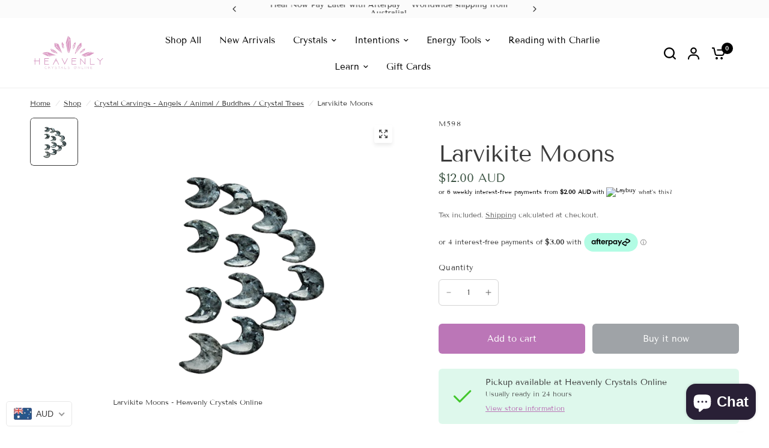

--- FILE ---
content_type: text/css
request_url: https://heavenlycrystalsonline.com.au/cdn/shop/t/25/assets/layered-images-with-text.css?v=79802342551983192311760256075
body_size: -243
content:
.layered-images-with-text{display:flex;flex-wrap:wrap;align-items:center}@media only screen and (min-width: 768px){.layered-images-with-text{flex-wrap:nowrap}}.layered-images-with-text.text_first{flex-direction:row-reverse}@media only screen and (min-width: 768px){.layered-images-with-text.text_first .layered-images-with-text__content{padding-left:0;padding-right:45px}}@media only screen and (min-width: 1068px){.layered-images-with-text.text_first .layered-images-with-text__content{padding-left:0;padding-right:70px}}.layered-images-with-text--top{align-items:flex-start}.layered-images-with-text--bottom{align-items:flex-end}.layered-images-with-text__image{flex-grow:0;flex-shrink:0;width:100%}.layered-images-with-text__image img,.layered-images-with-text__image svg{position:absolute;top:0;left:0;width:100%;height:100%;object-fit:cover}.layered-images-with-text__image svg{width:100%;height:100%;object-fit:cover;padding:20px;fill:var(--color-accent);background:rgba(var(--color-body-rgb),.03)}.layered-images-with-text__image-media{position:relative;display:inline-block;overflow:hidden;max-width:530px;width:100%}.layered-images-with-text__image-media .layered-images-media{padding-bottom:var(--ratio-percent);width:100%;height:0}.layered-images-with-text__image-media.aspect-ratio{height:auto;padding-bottom:0}.layered-images-with-text__image-media.aspect-ratio--landscape .layered-images-media{padding-bottom:75%}.layered-images-with-text__image-media.aspect-ratio--square .layered-images-media{padding-bottom:100%}.layered-images-with-text__image-media.aspect-ratio--portrait .layered-images-media{padding-bottom:125%}.layered-images-with-text__image-media.layered-image-2{position:absolute;left:-20%;bottom:15%;width:40%}.layered-images-with-text__image-media.layered-image-3{position:absolute;right:-17.5%;left:auto;top:10%;width:55%}.layered-images-with-text__image-media-container{display:inline-block;margin:0 auto;padding-right:16.125%;padding-left:12%;width:100%;text-align:center}.layered-images-with-text__image-media-container-inner{position:relative}.layered-images-with-text__content{width:100%;flex-grow:1;margin-top:25px}@media only screen and (min-width: 768px){.layered-images-with-text__content{margin-top:0;padding-left:45px}}@media only screen and (min-width: 1068px){.layered-images-with-text__content{padding-left:70px}}.layered-images-with-text__content--inner{max-width:600px;margin:0 auto}.layered-images-with-text__content p,.layered-images-with-text__content h3,.layered-images-with-text__content .text-button{color:var(--color-text, --color-body)}.layered-images-with-text__content .text-button:before{background:rgba(var(--color-text-rgb),.4)}.layered-images-with-text__content .text-button:after{background:var(--color-text, --color-body)}@media only screen and (min-width: 768px){.layered-images-with-text>.layered-images-with-text__inner{width:50%}}
/*# sourceMappingURL=/cdn/shop/t/25/assets/layered-images-with-text.css.map?v=79802342551983192311760256075 */


--- FILE ---
content_type: text/javascript;charset=UTF-8
request_url: https://init.grizzlyapps.com/9e32c84f0db4f7b1eb40c32bdb0bdea9
body_size: 1623
content:
var Currency = { rates: {"USD":"1.0000000000","EUR":"1.1584263936","GBP":"1.3149157468","CAD":"0.7136408888","AUD":"0.6530949189","AFN":"0.0150521389","ALL":"0.0119716650","AZN":"0.5885205535","DZD":"0.0076774251","AOA":"0.0010905129","ARS":"0.0007092131","AMD":"0.0026139347","AWG":"0.5532503458","BSD":"1.0003971577","BHD":"2.6520837422","BDT":"0.0081929583","BBD":"0.4967006658","BYN":"0.2934052763","BZD":"0.4974047905","BMD":"1.0000000000","BTN":"0.0113009694","BTC":"102896.4951807398","BOB":"0.1447798817","BAM":"0.5919114122","BWP":"0.0748567709","BRL":"0.1896777015","BND":"0.7683412665","BGN":"0.5923114421","BIF":"0.0003393405","KHR":"0.0002488521","CVE":"0.0104989343","XAF":"0.0017648413","XOF":"0.0017648489","XPF":"0.0097070686","CZK":"0.0477572024","KYD":"1.2003937291","CLP":"0.0010682281","CNY":"0.1404563427","COP":"0.0002660615","KMF":"0.0023752981","CDF":"0.0004545455","CRC":"0.0019915018","HRK":"0.1537325100","CUC":"1.0000000000","CUP":"0.0377358491","DKK":"0.1551308762","DJF":"0.0056268195","DOP":"0.0155558317","XCD":"0.3700209062","EGP":"0.0211908418","ERN":"0.0666666667","ETB":"0.0065108222","FKP":"1.3155280990","FJD":"0.4389858023","GMD":"0.0136042839","GEL":"0.3696878171","GHS":"0.0913629572","GIP":"1.3155280990","XAU":"4132.2314049587","GTQ":"0.1305140898","GGP":"1.3155280990","GNF":"0.0001152479","GYD":"0.0047823357","HTG":"0.0076443476","HNL":"0.0380260481","HKD":"0.1286711487","HUF":"0.0030087312","ISK":"0.0079019939","XDR":"1.4177318559","INR":"0.0113036947","IDR":"0.0000598731","IRR":"0.0000237501","IQD":"0.0007636816","IMP":"1.3155280990","ILS":"0.3104139214","JMD":"0.0062330533","JPY":"0.0064878613","JEP":"1.3155280990","JOD":"1.4105008971","KZT":"0.0019058641","KES":"0.0077369185","KWD":"3.2565864461","KGS":"0.0114351658","LAK":"0.0000460779","LVL":"1.6531931426","LBP":"0.0000111713","LSL":"0.0582957336","LRD":"0.0054665911","LYD":"0.1833198715","LTL":"0.3386684910","MOP":"0.1249444154","MKD":"0.0188296627","MGA":"0.0002228412","MWK":"0.0005769261","MYR":"0.2416063537","MVR":"0.0649138583","MRO":"0.0028011218","MUR":"0.0217914479","MXN":"0.0545663822","MDL":"0.0589499945","MNT":"0.0002792583","MAD":"0.1078121201","MZN":"0.0156372523","MMK":"0.0004762931","NAD":"0.0582959850","NPR":"0.0070631231","ANG":"0.5586648357","TWD":"0.0322702398","NZD":"0.5656348544","NIO":"0.0271814980","NGN":"0.0006961896","KPW":"0.0011111378","NOK":"0.0994822447","OMR":"2.6007599421","PKR":"0.0035378720","PAB":"1.0003971577","PGK":"0.2332591103","PYG":"0.0001417491","PEN":"0.2970720284","PHP":"0.0169773413","PLN":"0.2737682891","QAR":"0.2736861695","RON":"0.2278787293","RUB":"0.0123531884","RWF":"0.0006885096","SHP":"1.3149157468","WST":"0.3542042271","STD":"0.0000483139","SVC":"0.1143259962","SAR":"0.2666382964","RSD":"0.0098852294","SCR":"0.0719893116","SLL":"0.0000476883","XAG":"51.3399733032","SGD":"0.7685479439","SBD":"0.1213979410","SOS":"0.0017505822","ZAR":"0.0582631782","KRW":"0.0006845376","LKR":"0.0032877794","SDG":"0.0016652756","SRD":"0.0259241822","SZL":"0.0583174642","SEK":"0.1057784660","CHF":"1.2491022078","SYP":"0.0000904430","TJS":"0.1083839658","TZS":"0.0004076463","THB":"0.0308833137","TOP":"0.4269665224","TTD":"0.1475289854","TND":"0.3389430671","TMT":"0.2857142857","TRY":"0.0236726183","UGX":"0.0002809854","UAH":"0.0238188461","AED":"0.2722943742","UYU":"0.0251393051","UZS":"0.0000834353","VUV":"0.0081702558","VEF":"0.0000002760","VND":"0.0000380011","YER":"0.0041927805","ZMW":"0.0444126450"}, convert: function(amount, from, to) { return (amount * this.rates[from]) / this.rates[to]; } };